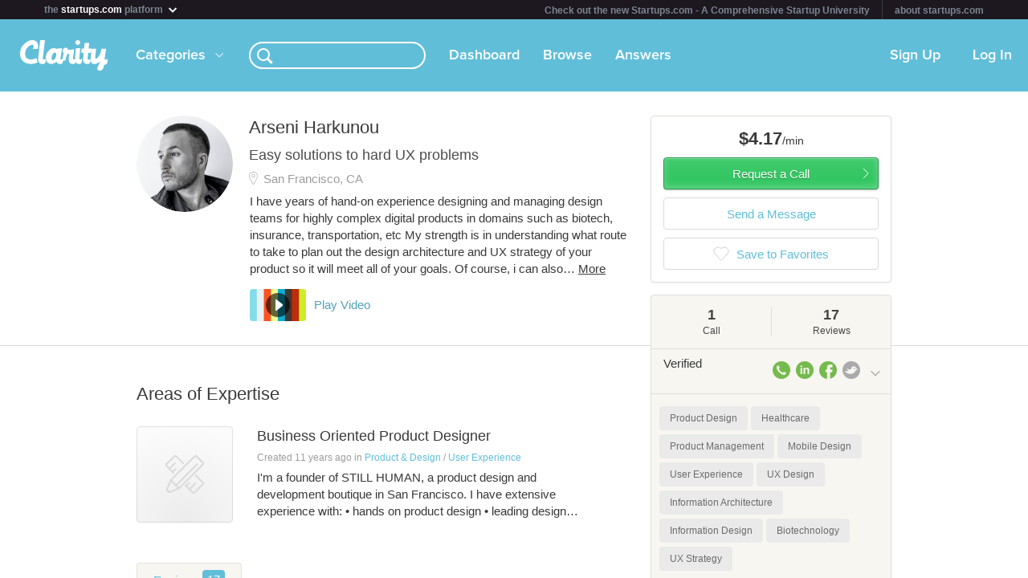

--- FILE ---
content_type: text/html; charset=utf-8
request_url: https://clarity.fm/arseni
body_size: 10580
content:
<!DOCTYPE html>
<html>
<head>

  <script type="text/javascript">
    STRIPE_PUBLIC_KEY = 'pk_live_51NfWr9ANQl7HSjF3h6bbfslLNg9xzzrfDzxaqAG5vOgQFrD0L6CPiOvAADrEI7h0vvyywwYnVQKzZe5Ah1Qke0Qe00ghcuRUcr';
    WEPAY_CLIENT_ID = '137848';
    FRIENDLY_HOST = 'https://clarity.fm';
    AUTHENTICATED = false;
    CLARITY_VERSION = 138;
    FACEBOOK_KEY = '234242646631453';
    LINKEDIN_KEY = 'ji52d4ow5zt5';
    BILLABLE_CALL_LENGTH = 60;
    RAILS_ENV = 'production';
    CLARITY_TOLL_FREE_NUMBER = '1-800-375-4390';

    var CURRENT_MEMBER_EMAIL = '';
    var CURRENT_MEMBER_ID = '';

    !function(){var analytics=window.analytics=window.analytics||[];if(!analytics.initialize)if(analytics.invoked)window.console&&console.error&&console.error("Segment snippet included twice.");else{analytics.invoked=!0;analytics.methods=["trackSubmit","trackClick","trackLink","trackForm","pageview","identify","reset","group","track","ready","alias","debug","page","once","off","on","addSourceMiddleware","addIntegrationMiddleware","setAnonymousId","addDestinationMiddleware"];analytics.factory=function(e){return function(){var t=Array.prototype.slice.call(arguments);t.unshift(e);analytics.push(t);return analytics}};for(var e=0;e<analytics.methods.length;e++){var t=analytics.methods[e];analytics[t]=analytics.factory(t)}analytics.load=function(e,t){var n=document.createElement("script");n.type="text/javascript";n.async=!0;n.src="https://cdn.segment.com/analytics.js/v1/"+e+"/analytics.min.js";var a=document.getElementsByTagName("script")[0];a.parentNode.insertBefore(n,a);analytics._loadOptions=t};analytics.SNIPPET_VERSION="4.1.0";
    analytics.load("0PvTSsG8LJOE2aRtmI95DZK1wHSj5sEV");
    analytics.page(document.title, { path: window.location.pathname, url: window.location.href });
    if (CURRENT_MEMBER_ID && CURRENT_MEMBER_EMAIL) {
      analytics.identify(CURRENT_MEMBER_ID, { email: CURRENT_MEMBER_EMAIL });
    }
    }}();

    (function(history){
      var pushState = history.pushState;
      history.pushState = function(state) {
        if (typeof history.onpushstate == "function") {
            history.onpushstate({state: state});
        }
        setTimeout(function() {
          analytics.page(document.title || window.location.pathname, { path: window.location.pathname, url: window.location.href });
        }, 500);
        return pushState.apply(history, arguments);
      };
    })(window.history);



    var _boost = _boost || [];
    (function(){
        var u=(("https:" == document.location.protocol) ? "https://tracker.boostable.com/" : "http://tracker.boostable.com/");
        _boost.push(['setSiteId', 'BT-67351161-2']);
        _boost.push(['setTrackerUrl', u+'ping']);
        _boost.push(['enableLinkTracking']);
        var d=document, g=d.createElement('script'), s=d.getElementsByTagName('script')[0]; g.type='text/javascript'; g.defer=true; g.async=true; g.src=u+'boost.js';
        s.parentNode.insertBefore(g,s);
    })();


    var _gaq = _gaq || [];
    window.thirdPartyScripts = function() {
      _gaq.push(['_setAccount', 'UA-27194755-1']);
      _gaq.push(['_trackPageview']);

      (function() {
        var ga = document.createElement('script'); ga.type = 'text/javascript'; ga.async = true;
        ga.src = ('https:' == document.location.protocol ? 'https://ssl' : 'http://www') + '.google-analytics.com/ga.js';
        var s = document.getElementsByTagName('script')[0]; s.parentNode.insertBefore(ga, s);
      })();

      $(function() {
        setTimeout(function() {
          $('.flash-notice').slideUp('fast')
        }, 4000)
        $(".impersonate").click(function() {
          for (key in localStorage) { delete localStorage[key]; }
        })
      });

      (function() {
        var _fbq = window._fbq || (window._fbq = []);
        if (!_fbq.loaded) {
          var fbds = document.createElement('script');
          fbds.async = true;
          fbds.src = '//connect.facebook.net/en_US/fbds.js';
          var s = document.getElementsByTagName('script')[0];
          s.parentNode.insertBefore(fbds, s);
          _fbq.loaded = true;
        }
      _fbq.push(['addPixelId', '334120453406188']);
      _fbq.push(['addPixelId', '701836386601971']);
      })();
      window._fbq = window._fbq || [];
      window._fbq.push(['track', 'PixelInitialized', {}]);
    };

  </script>

  <meta charset=utf-8>

  <meta content="authenticity_token" name="csrf-param" />
<meta content="++Ma6srdCFb3XJXkosMFfkf6zn93sLhBfiukre40KBM=" name="csrf-token" />

  <meta name="format-detection" content="telephone=no" />

    <meta name="viewport" content="initial-scale=1.0, minimum-scale=1.0, maximum-scale=1.0, user-scalable=0"/>
    <meta name="apple-mobile-web-app-capable" content="yes" />
    <meta name="apple-mobile-web-app-status-bar-style" content="black" />
    <meta name="apple-mobile-web-app-title" content="Clarity" />


    <link rel="apple-touch-icon-precomposed" href="/assets/touch-icon-iphone-precomposed.png" />
    <link rel="apple-touch-icon-precomposed" sizes="72x72" href="/assets/touch-icon-ipad-precomposed.png" />
    <link rel="apple-touch-icon-precomposed" sizes="114x114" href="/assets/touch-icon-iphone-retina-precomposed.png" />
    <link rel="apple-touch-icon-precomposed" sizes="144x144" href="/assets/touch-icon-ipad-retina-precomposed.png" />

    <link rel="apple-touch-startup-image" media="(max-device-width: 480px) and not (-webkit-min-device-pixel-ratio: 2)" href="/assets/app/iphone.png" />
    <link rel="apple-touch-startup-image" media="(max-device-width: 480px) and (-webkit-min-device-pixel-ratio: 2)" href="/assets/app/iphone-retina.png" />
    <link rel="apple-touch-startup-image" media="(device-width: 320px) and (device-height: 568px) and (-webkit-device-pixel-ratio: 2)" href="/assets/app/iphone-retina-568h.png" />
    <link rel="apple-touch-startup-image" media="(min-device-width: 768px) and (orientation: portrait)" href="/assets/app/ipad-portrait.png" />
    <link rel="apple-touch-startup-image" media="(min-device-width: 768px) and (orientation: landscape)" href="/assets/app/ipad-landscape.png" />

  <meta name="apple-itunes-app" content="app-id=518385879">
  

<title>Arseni Harkunou - Business Oriented Product Designer Expert - Clarity</title>
<meta name="description" content="I have years of hand-on experience designing and managing design teams for highly complex digital products in domains such as biotech, insurance, transportation, etc

My strength is in understanding what route to take to plan out the design architecture and UX strategy of your product so it will meet all of your goals.

Of course, i can also help you find a solution for a specific issue.

When it comes to service design, workflow design, creating a system with lots of data - i&#x27;m your guy.

I&#x27;m passionate about creating digital products that make a positive difference in peoples lives while meeting business objectives.

Specialties:
- Product management
- Design management
- UX strategy and design" />
<meta name="keywords" content="">

<meta name="default-title" content="Clarity &mdash; On Demand Business Advice">

<meta property="og:title" content="Arseni Harkunou - Business Oriented Product Designer Expert - Clarity"/>
<meta property="og:description" content="I have years of hand-on experience designing and managing design teams for highly complex digital products in domains such as biotech, insurance, transportation, etc

My strength is in understanding what route to take to plan out the design architecture and UX strategy of your product so it will meet all of your goals.

Of course, i can also help you find a solution for a specific issue.

When it comes to service design, workflow design, creating a system with lots of data - i&#x27;m your guy.

I&#x27;m passionate about creating digital products that make a positive difference in peoples lives while meeting business objectives.

Specialties:
- Product management
- Design management
- UX strategy and design" />
<meta property="og:image" content="https://s3.amazonaws.com/clarityfm-production/users/pictures/61966/original/photo.jpg?1505832257" />
<meta property="og:site_name" content="Clarity" />
<meta property="og:type" content="website" />
<meta property="og:url" content="https://clarity.fm/arseni" />

<link rel="canonical" href="https://clarity.fm/arseni" />




  <link href="https://clarityfm-assets-production.s3.amazonaws.com/assets/app-6991c67c5d7d3f8b1cc6971358128cdf.css" media="screen" rel="stylesheet" type="text/css" />

  <!--[if lt IE 9]><link href="https://clarityfm-assets-production.s3.amazonaws.com/assets/app/common/ie8-1c6fd862ee2e2bd8483f7a2443f4cf00.css" media="screen" rel="stylesheet" type="text/css" /><![endif]-->

</head>
<body>
  <div pub-key="pub-7b32c6d2-3fa7-4dfb-981e-6be84bfa9826" sub-key="sub-70d77cd1-5d0a-11e1-a981-830448eddeb7" ssl="on" origin="pubsub.pubnub.com" id="pubnub"></div>

  <div id="fb-root"></div>

  <!--<div style="font-size:14px;line-height:1;padding:6px;text-align:center;position:fixed;top:0;background:#D86049;color:#FFF; width: 100%;font-weight:bold;z-index:999;">-->
<!--  Notice: Clarity is undergoing maintenance. Some features may be temporarily unavailable.-->
<!--</div>-->
<div id="scoPlatformHeader"></div>

  <div id="container" data-headjs-loading="true">
      <div class="burger-menu"></div>

    

    <div class="modal-overlay hidden"></div>
    <div class="modal-dialog hidden"></div>

      <article class="viewport" data-bootstrapped="true">
        <div class="panel">
          <header>
            <h2>Loading...</h2>
          </header>
          <article></article>
          <footer></footer>
        </div>
      </article>
  </div>

  
  
  
  
  

  <noscript>

    <h6 class="main">Clarity</h6>
    <nav class="simplenav">
  <ul>
    <li>
      <a href="/home">Home</a>
    </li>
    <li>
      &bull;
    </li>
    <li>
      <a href="/search">Search</a>
    </li>
    <li>
      <a href="/topics">Topics</a>
    </li>
    <li>
      <a href="/questions">Answers</a>
    </li>
    <li>
      &bull;
    </li>
    <li>
      <a href="/sign-in">Login</a>
    </li>
    <li>
      <a href="/signup">Signup</a>
    </li>
    <li>
      &bull;
    </li>
    <li>
      <a href="/how-it-works">How It Works</a>
    </li>
    <li>
      <a href="/customers">Customers</a>
    </li>
    <li>
      <a href="/help">Help</a>
    </li>
    <li>
      <a href="http://blog.clarity.fm">Blog</a>
    </li>
  </ul>
</nav>


    <div class="experts showView contact-card panel">

      <div class="top" >
        <div>
          <div class="image">
            <div class="user-profile-image-wrapper bigger-border"><img style="display:block;"  class="user-profile-image" src="https://s3.amazonaws.com/clarityfm-production/users/pictures/61966/profile_square/photo.jpg?1505832257" /></div>
            <div class="rating" class="rated-4"></div>
          </div>
          <div class="profile ">
            <h1>Arseni Harkunou</h1>
              <div class="location">San Francisco, CA</div>
            <div class="bio">
                <span class="bio-content"><p>I have years of hand-on experience designing and managing design teams for highly complex digital products in domains such as biotech, insurance, transportation, etc</p>

<p>My strength is in understanding what route to take to plan out the design architecture and UX strategy of your product so it will meet all of your goals.</p>

<p>Of course, i can also help you find a solution for a specific issue.</p>

<p>When it comes to service design, workflow design, creating a system with lots of data - i'm your guy.</p>

<p>I'm passionate about creating digital products that make a positive difference in peoples lives while meeting business objectives.</p>

<p>Specialties:
<br />- Product management
<br />- Design management
<br />- UX strategy and design</p></span>
            </div>
          </div>
          <div class="request-call">
              <div class="hourly-rate-box">
                <span>$4.17</span>/min
              </div>
          </div>
        </div>


      </div>

      <div class="stats-table">
        <table cellspacing="0" cellpadding="0">
          <tbody>
            <tr>
              <td>
                <div>
                    <em>1</em>
                  <h3>1 Call</h3>
                </div>
              </td>
              <td>
                <div>
                    <em>17</em>
                  <h3>17 Reviews</h3>
                </div>
              </td>
              <td>
                <div>
                    <em>&mdash;</em>
                  <h3>Avg. call</h3>
                </div>
              </td>
            </tr>
          </tbody>
        </table>
      </div>

        <div class="known-for" style="margin-bottom: -5px">
            <a class="tag tag-white tag-profile tag-link" href="/topics/product-design-10164" title="Product Design">
              <span class="tag-name">Product Design</span>
            </a>
            <a class="tag tag-white tag-profile tag-link" href="/topics/healthcare-10192" title="Healthcare">
              <span class="tag-name">Healthcare</span>
            </a>
            <a class="tag tag-white tag-profile tag-link" href="/topics/product-management-10211" title="Product Management">
              <span class="tag-name">Product Management</span>
            </a>
            <a class="tag tag-white tag-profile tag-link" href="/topics/mobile-design-10244" title="Mobile Design">
              <span class="tag-name">Mobile Design</span>
            </a>
            <a class="tag tag-white tag-profile tag-link" href="/topics/user-experience-10278" title="User Experience">
              <span class="tag-name">User Experience</span>
            </a>
            <a class="tag tag-white tag-profile tag-link" href="/topics/ux-design-10337" title="UX Design">
              <span class="tag-name">UX Design</span>
            </a>
            <a class="tag tag-white tag-profile tag-link" href="/topics/information-architecture-10630" title="Information Architecture">
              <span class="tag-name">Information Architecture</span>
            </a>
            <a class="tag tag-white tag-profile tag-link" href="/topics/information-design-12646" title="Information Design">
              <span class="tag-name">Information Design</span>
            </a>
            <a class="tag tag-white tag-profile tag-link" href="/topics/biotechnology-13116" title="Biotechnology">
              <span class="tag-name">Biotechnology</span>
            </a>
            <a class="tag tag-white tag-profile tag-link" href="/topics/ux-strategy-13176" title="UX Strategy">
              <span class="tag-name">UX Strategy</span>
            </a>
        </div>

        <div class="video-embed">
        </div>

        <div class="expertise-section">
          <h3 class="section-title">
            Call me to talk about
          </h3>
          <div class="expertise">
              <a href="https://clarity.fm/arseni/expertise/business-oriented-product-designer" class="item" data-bst-store-item="true">
                <div class="click-overlay" data-expertise-id="17800"></div>
                <div class="title">Business Oriented Product Designer</div>
                <span class="desc"><p>I'm a founder of STILL HUMAN, a product design and development boutique in San Francisco. </p>

<p>I have extensive experience with:
<br />• hands on product design
<br />• leading design teams
<br />• UX strategy creation and implementation
<br />• setting up processes that connect designers with developers
<br />• experience in biotech, healthcare, finance and insurance industries, and many others</p>

<p>I'm capable to quickly spot things that require immediate attention, provide specific suggestions to improve user experience, help to solidify your vision and broaden the big picture. I can ask hard questions to help you think about what really matters, as well as brainstorm together on how to solve a particular problem. </p></span>
              </a>
          </div>
        </div>

        <div class="tabs-wrapper">
          <ul class="tabs two active">
            <li data-toggle-tab="answers" class="active">
              Answers <span class="badge">0</span>
            </li>
            <li data-toggle-tab="reviews">
              Reviews <span class="badge">17</span>
            </li>
          </ul>
        </div>
        <div class="tab-content">
          <div data-tab="answers">
            <h3 class="section-title reviews-header">Answers</h3>
            <div class="panel-padded">
            </div>
          </div>
          <div data-tab="reviews">
            <h3 class="section-title reviews-header">Reviews</h3>
            <div class="expertise">
                <div class="item recommendation">
  <div class="quote">
    <span class="desc">
      <p>I'm really impressed with Arseni's approach to work. You won't get just a nice design picture as a result of work. It will be a well-thought-out research on 
<br />who your customers are, what they need and how to make it the best way to address their needs. It leads to a great UI&amp;UX and happy customers. The whole process is very transparent, organized and well defined.</p>

          <a class="recommender clearfix external" href="https://www.linkedin.com/in/siarheibarysiuk">

      <span class="avatar">
        <div class="user-profile-image-wrapper"><img class="user-profile-image extra-small" src="https://media.licdn.com/mpr/mprx/0_rVO-LKGVRdqKhCwqrgZTL-iLRWrlh3oqtZoSL1KLXuXT05jNypaOwPXIzFKm_6I4AJp2oNmETv0F" /></div>
      </span>
      <span class="name">Serge Barysiuk</span>
      </a>
    </span>

      <em class="source">
        Source:
          <a href="https://www.linkedin.com/in/siarheibarysiuk" class="external">LinkedIn</a>
      </em>
  </div>
  <div class="clearfix" />
</div>

                <div class="item recommendation">
  <div class="quote">
    <span class="desc">
      <p>Arseni joined us at the very difficult time of pivot and helped us to understand the importance of core functions and scenarios of use application. Based on his suggestions we made significant progress in app design and UX. I'd candidly recommend Arseni as professional consultant in UX and reliable partner.</p>

          <a class="recommender clearfix external" href="https://www.linkedin.com/in/shelomentsev">

      <span class="avatar">
        <div class="user-profile-image-wrapper"><img class="user-profile-image extra-small" src="https://media.licdn.com/mpr/mprx/0_fxkuMx6IxGAwar7i74q1MpzePhNw29OiDjK1MjkJuL8s1td__MN8cgrcgmqv7A0fayQtnsVG6S5d" /></div>
      </span>
      <span class="name">Andrey Shelomentsev</span>
      </a>
    </span>

      <em class="source">
        Source:
          <a href="https://www.linkedin.com/in/shelomentsev" class="external">LinkedIn</a>
      </em>
  </div>
  <div class="clearfix" />
</div>

                <div class="item recommendation">
  <div class="quote">
    <span class="desc">
      <p>Our conversions have dramatically increased after we have implemented suggestions Arseni and his team have provided for our video sharing platform. Great value, easy to work with. Definitely coming back for more and highly recommend.</p>

          <a class="recommender clearfix external" href="https://www.linkedin.com/in/alexbabin">

      <span class="avatar">
        <div class="user-profile-image-wrapper"><img class="user-profile-image extra-small" src="https://media.licdn.com/mpr/mprx/0_mB1VmUX1SMvF1pvwuPrWmJXY7yQ5Pxvwu1F5m4v_KVtvuRCIGli9hZ3STl6srZNb7NAXTxbFAirO" /></div>
      </span>
      <span class="name">Alex Babin</span>
      </a>
    </span>

      <em class="source">
        Source:
          <a href="https://www.linkedin.com/in/alexbabin" class="external">LinkedIn</a>
      </em>
  </div>
  <div class="clearfix" />
</div>

                <div class="item recommendation">
  <div class="quote">
    <span class="desc">
      <p>We had great experience working with Arseni, because he understands all the details of product development process and really knows what it takes to move an idea from concept to implementation. This is one of the key qualities you should be looking for when hiring a development and design firm. Not only Arseni understands what you need as a customer, but he also helps you understand what your customers need from you and how to make your project successful.</p>

            <a class="recommender clearfix" href="#">

      <span class="avatar">
        <div class="user-profile-image-wrapper"><img class="user-profile-image extra-small" src="https://clarityfm-assets-production.s3.amazonaws.com/assets/app/thumb/missing-376ec7595e818f3fee5174031eb5e0cb.png" /></div>
      </span>
      <span class="name">private private</span>
      </a>
    </span>

      <em class="source">
        Source:
          LinkedIn
      </em>
  </div>
  <div class="clearfix" />
</div>

                <div class="item recommendation">
  <div class="quote">
    <span class="desc">
      <p>Arseni is very creative, yet practical in his design concepts.  He did an excellent job of balancing a creative, interesting design for our site with ensuring that it was intuitive and easy to use.  He proactively brought ideas for improvements to us throughout the project which resulted in a much better final product.</p>

          <a class="recommender clearfix external" href="https://www.linkedin.com/pub/teresa-leighty/0/126/549">

      <span class="avatar">
        <div class="user-profile-image-wrapper"><img class="user-profile-image extra-small" src="https://media.licdn.com/mpr/mprx/0_fl6WHVv7i7Co1Zao79Q9HMq_TfLo0ZxoSn-9HZ5OYoAVhpeE_B95Q4Ar7T5zyxY6atXBF0cfqeFB" /></div>
      </span>
      <span class="name">Teresa Leighty</span>
      </a>
    </span>

      <em class="source">
        Source:
          <a href="https://www.linkedin.com/pub/teresa-leighty/0/126/549" class="external">LinkedIn</a>
      </em>
  </div>
  <div class="clearfix" />
</div>

                <div class="item recommendation">
  <div class="quote">
    <span class="desc">
      <p>I am privileged to work with Arseni, who advises us on design related issues at Dishero. Arseni is honest and transparent design guru, and always a pleasure to work with. Resolving design related challenges is what Arseni does best and he always adheres to your timing and budget constraints. Always.</p>

            <a class="recommender clearfix" href="#">

      <span class="avatar">
        <div class="user-profile-image-wrapper"><img class="user-profile-image extra-small" src="https://clarityfm-assets-production.s3.amazonaws.com/assets/app/thumb/missing-376ec7595e818f3fee5174031eb5e0cb.png" /></div>
      </span>
      <span class="name">private private</span>
      </a>
    </span>

      <em class="source">
        Source:
          LinkedIn
      </em>
  </div>
  <div class="clearfix" />
</div>

                <div class="item recommendation">
  <div class="quote">
    <span class="desc">
      <p>Arseni and his team provided some really valuable strategic insights that helped to enhance the overall user experience of our product as well as increase the conversion rates.</p>

          <a class="recommender clearfix external" href="https://www.linkedin.com/in/sarabruk">

      <span class="avatar">
        <div class="user-profile-image-wrapper"><img class="user-profile-image extra-small" src="https://media.licdn.com/mpr/mprx/0_6X3m4fpaK_aUBng8kFrg4SSYt84czng8kizA4ugmS52Fo-EhEGACn2d8yaZHnlyuFFiKcI7LLb2n" /></div>
      </span>
      <span class="name">Ola Brukovskaya</span>
      </a>
    </span>

      <em class="source">
        Source:
          <a href="https://www.linkedin.com/in/sarabruk" class="external">LinkedIn</a>
      </em>
  </div>
  <div class="clearfix" />
</div>

                <div class="item recommendation">
  <div class="quote">
    <span class="desc">
      <p>Arseni and his team delivered outstanding designs for our web and mobile applications.  They took extra time to really understand the problem and developed unique and elegant solutions.</p>

          <a class="recommender clearfix external" href="https://www.linkedin.com/in/gregorholmes">

      <span class="avatar">
        <div class="user-profile-image-wrapper"><img class="user-profile-image extra-small" src="https://media.licdn.com/mpr/mprx/0_9-Hjc8baVTUSjbElqcEaci_7s3pjxbRlNzpCciT05XHD8i2Asq4AM_zAN7yGp8VgcAoi4k1nbo2D" /></div>
      </span>
      <span class="name">Greg Holmes</span>
      </a>
    </span>

      <em class="source">
        Source:
          <a href="https://www.linkedin.com/in/gregorholmes" class="external">LinkedIn</a>
      </em>
  </div>
  <div class="clearfix" />
</div>

                <div class="item recommendation">
  <div class="quote">
    <span class="desc">
      <p>I had a pleasure to be consulted by Arseni. His deep knowledge of UX/UI on Web and mobile applications, great understanding of human-computer interface and his &quot;magic touch&quot; - focus both on high-level design and small but important details - led to amazing changes on the product.</p>

<p>Arseni shows a rare blend of professionalism, commitment and amazing personal skills, making working with him a great experience.</p>

          <a class="recommender clearfix external" href="https://www.linkedin.com/pub/alexander-gambarian/4/726/52b">

      <span class="avatar">
        <div class="user-profile-image-wrapper"><img class="user-profile-image extra-small" src="https://media.licdn.com/mpr/mprx/0_u1nHT0viGg9QjJAna96BTgv_Cj-Ej0Kna-CBTyklgU6sGUb9hzQXfprxurtvY4lsSrN9mRnI_arr" /></div>
      </span>
      <span class="name">Alexander Gambarian</span>
      </a>
    </span>

      <em class="source">
        Source:
          <a href="https://www.linkedin.com/pub/alexander-gambarian/4/726/52b" class="external">LinkedIn</a>
      </em>
  </div>
  <div class="clearfix" />
</div>

                <div class="item recommendation">
  <div class="quote">
    <span class="desc">
      <p>Arseni is a uniquely entrepreneurial-minded designer with a keen eye for identifying and solving design challenges. He works very closely with clients to truly understand their business and revenue path in order to help create the best products possible. I confidently recommend his work to my own clients.</p>

          <a class="recommender clearfix external" href="https://www.linkedin.com/in/meghanconnollyhaupt">

      <span class="avatar">
        <div class="user-profile-image-wrapper"><img class="user-profile-image extra-small" src="https://media.licdn.com/mpr/mprx/0_ByD7XFCw92RrTixVzYopX5FVqf703QxVvUJrX58IIoUaOGesRsj_ELqLVTf3CTY9nxflIGOjMyR5" /></div>
      </span>
      <span class="name">Meghan Connolly Haupt</span>
      </a>
    </span>

      <em class="source">
        Source:
          <a href="https://www.linkedin.com/in/meghanconnollyhaupt" class="external">LinkedIn</a>
      </em>
  </div>
  <div class="clearfix" />
</div>

                <div class="item recommendation">
  <div class="quote">
    <span class="desc">
      <p>Arseni is one of those rare talent that has it all to be an excellent designer!  Extremely creative with excellent communications skills and great personality.  He is also one of the most reliable deisgners I've ever work with and I look forward to working with Arseni again in the near future.</p>

          <a class="recommender clearfix external" href="https://www.linkedin.com/in/peievans">

      <span class="avatar">
        <div class="user-profile-image-wrapper"><img class="user-profile-image extra-small" src="https://media.licdn.com/mpr/mprx/0_vIGEzkxBCiJykgxYvftJz629hhDKXUOYBW9zzFpE0LJTR0dOJD-QUbekamSmby0tNHhNV8mnTYXI" /></div>
      </span>
      <span class="name">Pei Evans</span>
      </a>
    </span>

      <em class="source">
        Source:
          <a href="https://www.linkedin.com/in/peievans" class="external">LinkedIn</a>
      </em>
  </div>
  <div class="clearfix" />
</div>

            </div>
          </div>
        </div><!--/.tab-content -->

      <hr/>

      <span class="member-since">
        <em>Member since</em> April 2015
      </span>

    </div>
  </noscript>



  <!--[if lte IE 10]><style>body {zoom: 100% !important}}</style><![endif]-->
  <!--[if lte IE 7]><script src="js/ie6/warning.js"></script><script>window.onload=function(){e("js/ie6/")}</script><![endif]-->





  <script type="text/javascript">
    /*! LAB.js (LABjs :: Loading And Blocking JavaScript)
    v2.0.3 (c) Kyle Simpson
    MIT License
    */
    (function(o){var K=o.$LAB,y="UseLocalXHR",z="AlwaysPreserveOrder",u="AllowDuplicates",A="CacheBust",B="BasePath",C=/^[^?#]*\//.exec(location.href)[0],D=/^\w+\:\/\/\/?[^\/]+/.exec(C)[0],i=document.head||document.getElementsByTagName("head"),L=(o.opera&&Object.prototype.toString.call(o.opera)=="[object Opera]")||("MozAppearance"in document.documentElement.style),q=document.createElement("script"),E=typeof q.preload=="boolean",r=E||(q.readyState&&q.readyState=="uninitialized"),F=!r&&q.async===true,M=!r&&!F&&!L;function G(a){return Object.prototype.toString.call(a)=="[object Function]"}function H(a){return Object.prototype.toString.call(a)=="[object Array]"}function N(a,c){var b=/^\w+\:\/\//;if(/^\/\/\/?/.test(a)){a=location.protocol+a}else if(!b.test(a)&&a.charAt(0)!="/"){a=(c||"")+a}return b.test(a)?a:((a.charAt(0)=="/"?D:C)+a)}function s(a,c){for(var b in a){if(a.hasOwnProperty(b)){c[b]=a[b]}}return c}function O(a){var c=false;for(var b=0;b<a.scripts.length;b++){if(a.scripts[b].ready&&a.scripts[b].exec_trigger){c=true;a.scripts[b].exec_trigger();a.scripts[b].exec_trigger=null}}return c}function t(a,c,b,d){a.onload=a.onreadystatechange=function(){if((a.readyState&&a.readyState!="complete"&&a.readyState!="loaded")||c[b])return;a.onload=a.onreadystatechange=null;d()}}function I(a){a.ready=a.finished=true;for(var c=0;c<a.finished_listeners.length;c++){a.finished_listeners[c]()}a.ready_listeners=[];a.finished_listeners=[]}function P(d,f,e,g,h){setTimeout(function(){var a,c=f.real_src,b;if("item"in i){if(!i[0]){setTimeout(arguments.callee,25);return}i=i[0]}a=document.createElement("script");if(f.type)a.type=f.type;if(f.charset)a.charset=f.charset;if(h){if(r){e.elem=a;if(E){a.preload=true;a.onpreload=g}else{a.onreadystatechange=function(){if(a.readyState=="loaded")g()}}a.src=c}else if(h&&c.indexOf(D)==0&&d[y]){b=new XMLHttpRequest();b.onreadystatechange=function(){if(b.readyState==4){b.onreadystatechange=function(){};e.text=b.responseText+"\n//@ sourceURL="+c;g()}};b.open("GET",c);b.send()}else{a.type="text/cache-script";t(a,e,"ready",function(){i.removeChild(a);g()});a.src=c;i.insertBefore(a,i.firstChild)}}else if(F){a.async=false;t(a,e,"finished",g);a.src=c;i.insertBefore(a,i.firstChild)}else{t(a,e,"finished",g);a.src=c;i.insertBefore(a,i.firstChild)}},0)}function J(){var l={},Q=r||M,n=[],p={},m;l[y]=true;l[z]=false;l[u]=false;l[A]=false;l[B]="";function R(a,c,b){var d;function f(){if(d!=null){d=null;I(b)}}if(p[c.src].finished)return;if(!a[u])p[c.src].finished=true;d=b.elem||document.createElement("script");if(c.type)d.type=c.type;if(c.charset)d.charset=c.charset;t(d,b,"finished",f);if(b.elem){b.elem=null}else if(b.text){d.onload=d.onreadystatechange=null;d.text=b.text}else{d.src=c.real_src}i.insertBefore(d,i.firstChild);if(b.text){f()}}function S(c,b,d,f){var e,g,h=function(){b.ready_cb(b,function(){R(c,b,e)})},j=function(){b.finished_cb(b,d)};b.src=N(b.src,c[B]);b.real_src=b.src+(c[A]?((/\?.*$/.test(b.src)?"&_":"?_")+~~(Math.random()*1E9)+"="):"");if(!p[b.src])p[b.src]={items:[],finished:false};g=p[b.src].items;if(c[u]||g.length==0){e=g[g.length]={ready:false,finished:false,ready_listeners:[h],finished_listeners:[j]};P(c,b,e,((f)?function(){e.ready=true;for(var a=0;a<e.ready_listeners.length;a++){e.ready_listeners[a]()}e.ready_listeners=[]}:function(){I(e)}),f)}else{e=g[0];if(e.finished){j()}else{e.finished_listeners.push(j)}}}function v(){var e,g=s(l,{}),h=[],j=0,w=false,k;function T(a,c){a.ready=true;a.exec_trigger=c;x()}function U(a,c){a.ready=a.finished=true;a.exec_trigger=null;for(var b=0;b<c.scripts.length;b++){if(!c.scripts[b].finished)return}c.finished=true;x()}function x(){while(j<h.length){if(G(h[j])){try{h[j++]()}catch(err){}continue}else if(!h[j].finished){if(O(h[j]))continue;break}j++}if(j==h.length){w=false;k=false}}function V(){if(!k||!k.scripts){h.push(k={scripts:[],finished:true})}}e={script:function(){for(var f=0;f<arguments.length;f++){(function(a,c){var b;if(!H(a)){c=[a]}for(var d=0;d<c.length;d++){V();a=c[d];if(G(a))a=a();if(!a)continue;if(H(a)){b=[].slice.call(a);b.unshift(d,1);[].splice.apply(c,b);d--;continue}if(typeof a=="string")a={src:a};a=s(a,{ready:false,ready_cb:T,finished:false,finished_cb:U});k.finished=false;k.scripts.push(a);S(g,a,k,(Q&&w));w=true;if(g[z])e.wait()}})(arguments[f],arguments[f])}return e},wait:function(){if(arguments.length>0){for(var a=0;a<arguments.length;a++){h.push(arguments[a])}k=h[h.length-1]}else k=false;x();return e}};return{script:e.script,wait:e.wait,setOptions:function(a){s(a,g);return e}}}m={setGlobalDefaults:function(a){s(a,l);return m},setOptions:function(){return v().setOptions.apply(null,arguments)},script:function(){return v().script.apply(null,arguments)},wait:function(){return v().wait.apply(null,arguments)},queueScript:function(){n[n.length]={type:"script",args:[].slice.call(arguments)};return m},queueWait:function(){n[n.length]={type:"wait",args:[].slice.call(arguments)};return m},runQueue:function(){var a=m,c=n.length,b=c,d;for(;--b>=0;){d=n.shift();a=a[d.type].apply(null,d.args)}return a},noConflict:function(){o.$LAB=K;return m},sandbox:function(){return J()}};return m}o.$LAB=J();(function(a,c,b){if(document.readyState==null&&document[a]){document.readyState="loading";document[a](c,b=function(){document.removeEventListener(c,b,false);document.readyState="complete"},false)}})("addEventListener","DOMContentLoaded")})(this);
  </script>

  <script type="text/javascript">
    var loader = $LAB.script("//cdn.ravenjs.com/1.1.15/jquery,native/raven.js")
                     .script("https://clarityfm-assets-production.s3.amazonaws.com/assets/app_deps-7720ae09b755f94e80cadd8fbd8a667a.js").wait()
                     .script("https://clarityfm-assets-production.s3.amazonaws.com/assets/app-ba8007e70572f8b22b092998866700e9.js")
                     .script("/bootstrap.js").wait()
                     .script("https://clarityfm-assets-production.s3.amazonaws.com/assets/app_deps_post-df2920d75cbfbfc7d2b753ba04c72612.js");

    window.startClarity = function() {
      if (!window.started && !window.waitingForEnvironment && window.scriptsLoaded) {
        window.started = true;
        window.bootstrap_callback();
      }
    }


    loader.wait(function() {
        var options = {
          ignoreErrors: [
              'fb_xd_fragment', /ReferenceError:.*/
          ]
        };
        Raven.config('https://8aa94a1aa3a244b9bcfa5e2de99357a8@app.getsentry.com/38243', options).install();
      window.scriptsLoaded = true;
      window.startClarity();
    });
  </script>

  <!--

  DESIGN BY

  Dan Martell (Creative Direction)
  Tom Junker (Visual Design)
  Jakub Heglas (Front End Development)
  Vincent Roy, Scott Wadden (Engineering)

  -->

</body>
</html>
